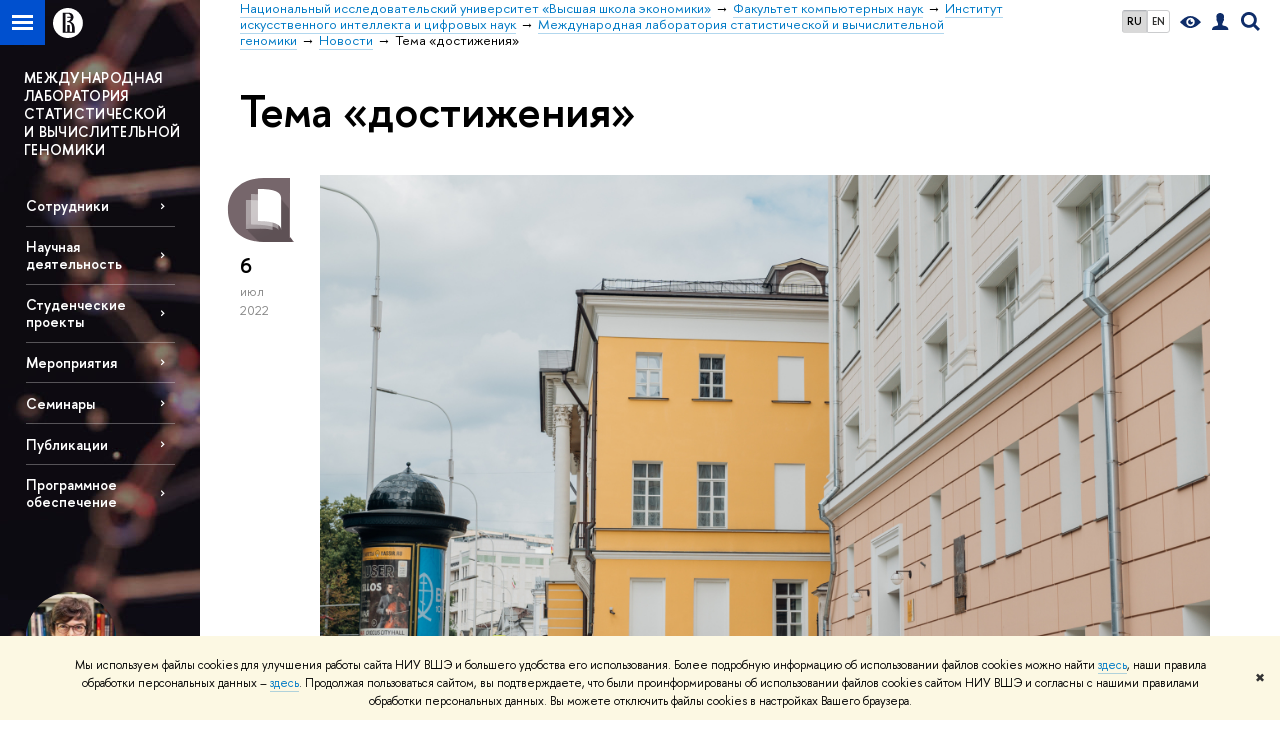

--- FILE ---
content_type: application/javascript; charset=utf-8
request_url: https://scg.hse.ru/f/gtm/ip
body_size: 23
content:
window.realIP='52.15.81.141';window.dataLayer=window.dataLayer||[];window.dataLayer.push({event:'ipEvent',ipAddress:window.realIP});